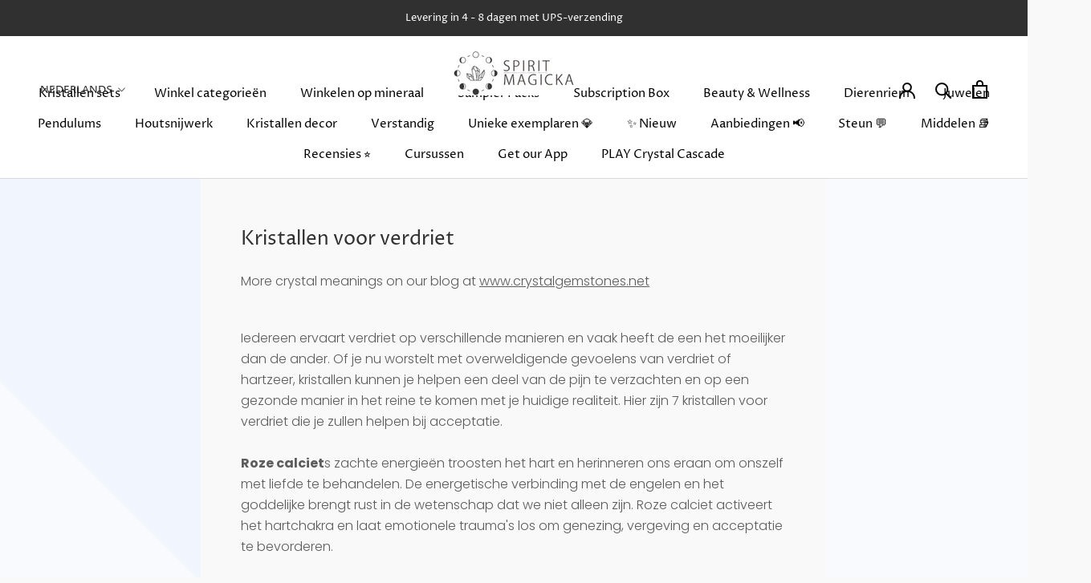

--- FILE ---
content_type: text/javascript
request_url: https://dashboard.wheelio-app.com/api/wheelioapp/getsettings?jsonp=WheelioAppJSONPCallback877&s=spirit-magicka.myshopify.com&d=spirit-magicka.myshopify.com&cu=https%3A%2F%2Fwww.spiritmagicka.net%2Fnl%2Fblogs%2Fnews%2Fcrystals-for-grief&uid=877
body_size: 379
content:
window['WheelioAppJSONPCallback877']({"success":false,"errorMessage":"Conditions not met!"})

--- FILE ---
content_type: text/json
request_url: https://conf.config-security.com/model
body_size: 83
content:
{"title":"recommendation AI model (keras)","structure":"release_id=0x43:6d:7b:78:2a:4c:67:7c:28:3b:42:56:66:3c:5c:6c:4d:6c:33:50:26:76:7b:72:2b:23:4b:79:2a;keras;tue6kv4v2d2fq660x975y0n2gr08k9qwn31ketyck0mj4lebv9gqaj1rpr2lcoo0fhycf0tr","weights":"../weights/436d7b78.h5","biases":"../biases/436d7b78.h5"}